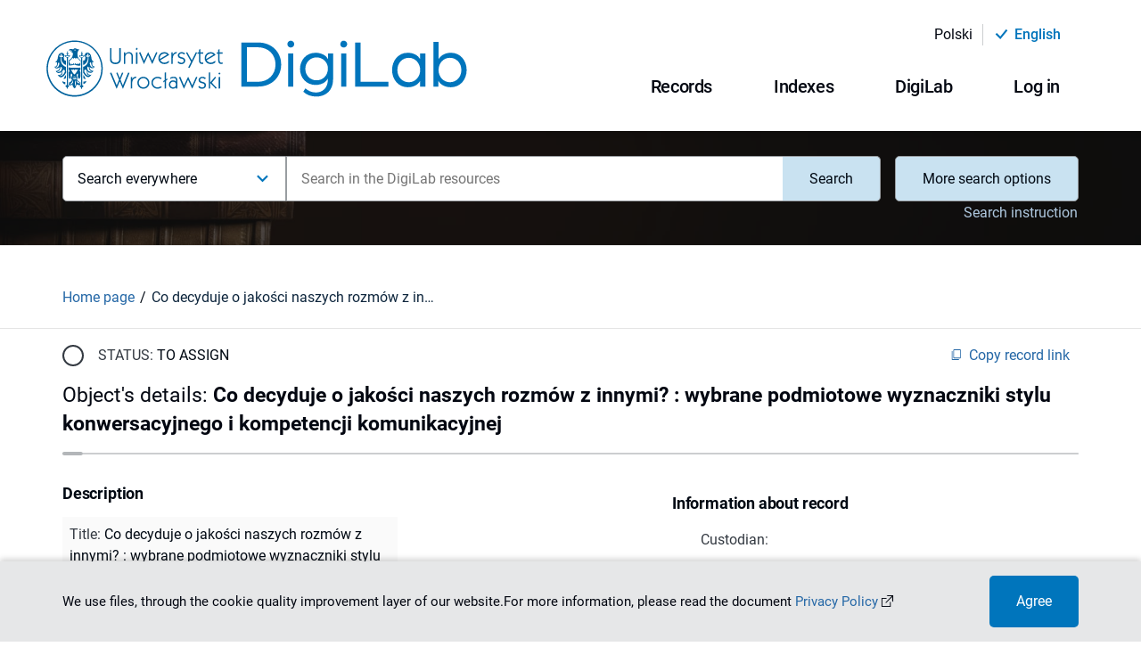

--- FILE ---
content_type: text/css;charset=UTF-8
request_url: https://digilab.uwr.edu.pl/_next/static/css/1828458364cf9815.css
body_size: 7413
content:
.RecordInfo_record-info__container__DVCht{width:100%;display:flex;flex-direction:column;gap:16px}.RecordInfo_record-info__heading__rr6Vo{color:#010913;font-size:1.125rem;font-weight:700;margin:11px 0;line-height:120%;letter-spacing:-.18px}.RecordInfo_record-info__metadata__zV_8U{width:100%;display:flex;flex-direction:column}.RecordInfo_record-info__metadata--item-container___YFkK{width:100%;display:flex;flex-direction:column;background-color:#fafafa}@media screen and (min-width:1200px){.RecordInfo_record-info__metadata--item-container___YFkK{background-color:transparent}}.RecordInfo_record-info__metadata--item-container___YFkK:nth-child(2n){background-color:transparent}.RecordInfo_record-info__metadata--item-info__sOdsJ{width:100%;display:flex;flex-direction:column;align-items:baseline;justify-content:space-between}@media screen and (min-width:1200px){.RecordInfo_record-info__metadata--item-info__sOdsJ{flex-direction:row;background-color:transparent}}.RecordInfo_record-info__metadata--item-attr-expanded__v85UM,.RecordInfo_record-info__metadata--item-attr__RcOP4{font-size:1rem;font-weight:400;color:#343a42;line-height:24px;padding:8px 0}@media screen and (min-width:1200px){.RecordInfo_record-info__metadata--item-attr-expanded__v85UM,.RecordInfo_record-info__metadata--item-attr__RcOP4{margin-left:32px}.RecordInfo_record-info__metadata--item-attr-expanded__v85UM{width:40%}.RecordInfo_record-info__metadata--item-btn__fL53W{margin-right:32px}}.RecordInfo_record-info__metadata--item-value__fKfHL{font-size:1rem;font-weight:400;line-height:24px;color:#010913}.RecordInfo_record-info__metadata--item-content__Z1spx{width:100%}.RecordInfo_record-info__iiif__zSRNx{display:flex;flex-direction:column;margin:0 0 18px 42px;gap:16px}.RecordInfo_record-info__link__v68AG{display:flex;color:#0075bc;text-decoration:none;font-size:1rem;line-height:1.5;gap:6px;align-items:flex-end}.RecordInfo_record-info__link__v68AG:focus,.RecordInfo_record-info__link__v68AG:hover{text-decoration:underline;-webkit-text-decoration-color:#2467a6;text-decoration-color:#2467a6}.RecordInfo_record-info__link__v68AG:active,.RecordInfo_record-info__link__v68AG:focus{color:#17426a}.RecordRedactorSelect_redactor-select__container__wA3GP{display:flex;flex-direction:column;margin:32px;gap:16px}.RecordRedactorSelect_redactor-select__select--container__aKvZY{display:flex;flex-direction:column;gap:6px}.RecordRedactorSelect_redactor-select__select--label__r_bS_{font-size:.875rem;font-weight:400;line-height:115%;color:#010913}.RecordRedactorSelect_redactor-select__select--input__Q7xyD{width:100%}.RecordRedactorSelect_redactor-select__btn--container__MxiXB{display:flex;justify-content:flex-end;align-items:center;gap:16px}.RecordRedactorSelect_redactor-select__btn--cancel__ABIQp{width:105px}.RecordRedactorSelect_redactor-select__btn--assign__0Cc4R{width:170px}.RecordRedactorSelect_redactor-select__confirm--container__UQmXw{width:100%;gap:16px}.RecordRedactorSelect_redactor-select__confirm--container__UQmXw,.RecordRedactorSelect_redactor-select__confirm--info__cg3Ej{display:flex;flex-direction:column;align-items:center;justify-content:center}.RecordRedactorSelect_redactor-select__confirm--info-name___ZfLU,.RecordRedactorSelect_redactor-select__confirm--info-txt__0RBQD{font-size:1rem;line-height:150%;color:#010913}.RecordRedactorSelect_redactor-select__confirm--info-txt__0RBQD{font-weight:400;margin-bottom:16px}.RecordRedactorSelect_redactor-select__confirm--info-name___ZfLU{font-weight:700;margin-bottom:10px}.RecordRedactorSelect_redactor-select__confirm--btn__DTisO{width:115px}@font-face{font-family:Roboto;font-style:italic;font-weight:400;font-display:swap;src:url(/_next/static/media/Roboto-latin-italic.8ed3d75f.woff2) format("woff2");unicode-range:U+00??,U+0131,U+0152-0153,U+02bb-02bc,U+02c6,U+02da,U+02dc,U+2000-206f,U+2074,U+20ac,U+2122,U+2191,U+2193,U+2212,U+2215,U+feff,U+fffd}@font-face{font-family:Roboto;font-style:normal;font-weight:400;font-display:swap;src:url(/_next/static/media/Roboto-latin-ext-regular.21abc8c8.woff2) format("woff2");unicode-range:U+0100-024f,U+0259,U+1e??,U+2020,U+20a0-20ab,U+20ad-20cf,U+2113,U+2c60-2c7f,U+a720-a7ff}@font-face{font-family:Roboto;font-style:normal;font-weight:400;font-display:swap;src:url(/_next/static/media/Roboto-latin-regular.f2894edc.woff2) format("woff2");unicode-range:U+00??,U+0131,U+0152-0153,U+02bb-02bc,U+02c6,U+02da,U+02dc,U+2000-206f,U+2074,U+20ac,U+2122,U+2191,U+2193,U+2212,U+2215,U+feff,U+fffd}@font-face{font-family:Roboto;font-style:normal;font-weight:500;font-display:swap;src:url(/_next/static/media/Roboto-latin-light-bold.3170fd9a.woff2) format("woff2");unicode-range:U+00??,U+0131,U+0152-0153,U+02bb-02bc,U+02c6,U+02da,U+02dc,U+2000-206f,U+2074,U+20ac,U+2122,U+2191,U+2193,U+2212,U+2215,U+feff,U+fffd}@font-face{font-family:Roboto;font-style:normal;font-weight:500;font-display:swap;src:url(/_next/static/media/Roboto-latin-ext-light-bold.75551f1f.woff2) format("woff2");unicode-range:U+0100-024f,U+0259,U+1e??,U+2020,U+20a0-20ab,U+20ad-20cf,U+2113,U+2c60-2c7f,U+a720-a7ff}@font-face{font-family:Roboto;font-style:normal;font-weight:700;font-display:swap;src:url(/_next/static/media/Roboto-latin-ext-bold.6af98c24.woff2) format("woff2");unicode-range:U+0100-024f,U+0259,U+1e??,U+2020,U+20a0-20ab,U+20ad-20cf,U+2113,U+2c60-2c7f,U+a720-a7ff}@font-face{font-family:Roboto;font-style:normal;font-weight:700;font-display:swap;src:url(/_next/static/media/Roboto-latin-bold.71b2beb8.woff2) format("woff2");unicode-range:U+00??,U+0131,U+0152-0153,U+02bb-02bc,U+02c6,U+02da,U+02dc,U+2000-206f,U+2074,U+20ac,U+2122,U+2191,U+2193,U+2212,U+2215,U+feff,U+fffd}@font-face{font-family:Roboto;font-style:normal;font-weight:900;font-display:swap;src:url(/_next/static/media/Roboto-latin-bold.71b2beb8.woff2) format("woff2");unicode-range:U+0100-024f,U+0259,U+1e??,U+2020,U+20a0-20ab,U+20ad-20cf,U+2113,U+2c60-2c7f,U+a720-a7ff}@font-face{font-family:Roboto;font-style:normal;font-weight:900;font-display:swap;src:url(/_next/static/media/Roboto-latin-ext-bold.6af98c24.woff2) format("woff2");unicode-range:U+0100-024f,U+0259,U+1e??,U+2020,U+20a0-20ab,U+20ad-20cf,U+2113,U+2c60-2c7f,U+a720-a7ff}.Table_table__eXSlQ{display:flex;flex-direction:column;align-items:flex-end;gap:16px;border:1px solid #e0e0e0;margin:8px;max-height:400px}.Table_table__cell__HM_Gx{padding:11px 16px;box-shadow:inset -1px 0 0 rgba(198,201,233,.5);font-weight:400;font-size:14px;color:#030711}.Table_table__cell-head__UlG4u{color:#030711;font-weight:700;font-size:1rem;display:table-cell;border-bottom:2px solid #e0e0e0;box-shadow:inset -1px 0 0 rgba(150,156,215,.5)}.Table_table__cell-head-select__XTWkb{border-bottom:2px solid #e0e0e0;padding:0}.Table_table__cell-head-wrapper__yrVLm{display:table-cell;border-bottom:2px solid #e0e0e0}.Table_table__cell-icons__CNJai{height:24px;flex-direction:column;display:flex;justify-content:flex-end}.Table_table__cell-icon__AFVVt{height:5px;margin:3px 0;cursor:pointer}.Table_table__cell-select__ufeit{padding:0}.Table_table__body__zQLKl{color:#030711}.Table_table__head__6Gjw8{box-shadow:inset -1px 0 0 rgba(150,156,215,.5)}.Table_table__modified__uEnFK{display:flex;align-items:center;color:#010913}.Table_table__modified-status__swBsF{background:#fff2d2;border-radius:4px;padding:8px;margin-right:8px;text-transform:uppercase}.Table_table__modified-content__WFcfj{margin-right:8px}.Table_table__modified-content--deleted__LIh0R{-webkit-text-decoration-line:line-through;text-decoration-line:line-through}

--- FILE ---
content_type: application/javascript;charset=UTF-8
request_url: https://digilab.uwr.edu.pl/_next/static/chunks/1139-ef9a3b3784159751.js
body_size: 37811
content:
(self.webpackChunk_N_E=self.webpackChunk_N_E||[]).push([[1139],{66037:function(e,t,n){"use strict";var r=n(87462),o=n(86854),i=n(45987),a=n(67294),u=n(86010),c=n(98885),l=n(1591),s=n(43366),f=n(5653),p=n(8920),d=n(17294),m=a.forwardRef((function(e,t){var n=e.children,l=e.classes,m=e.className,v=e.collapsedHeight,g=e.collapsedSize,y=void 0===g?"0px":g,h=e.component,b=void 0===h?"div":h,w=e.disableStrictModeCompat,x=void 0!==w&&w,E=e.in,D=e.onEnter,O=e.onEntered,j=e.onEntering,C=e.onExit,A=e.onExited,S=e.onExiting,_=e.style,k=e.timeout,P=void 0===k?s.x9.standard:k,M=e.TransitionComponent,z=void 0===M?c.ZP:M,F=(0,i.Z)(e,["children","classes","className","collapsedHeight","collapsedSize","component","disableStrictModeCompat","in","onEnter","onEntered","onEntering","onExit","onExited","onExiting","style","timeout","TransitionComponent"]),Z=(0,p.Z)(),R=a.useRef(),I=a.useRef(null),L=a.useRef(),T="number"===typeof(v||y)?"".concat(v||y,"px"):v||y;a.useEffect((function(){return function(){clearTimeout(R.current)}}),[]);var W=Z.unstable_strictMode&&!x,N=a.useRef(null),H=(0,d.Z)(t,W?N:void 0),$=function(e){return function(t,n){if(e){var r=W?[N.current,t]:[t,n],i=(0,o.Z)(r,2),a=i[0],u=i[1];void 0===u?e(a):e(a,u)}}},G=$((function(e,t){e.style.height=T,D&&D(e,t)})),V=$((function(e,t){var n=I.current?I.current.clientHeight:0,r=(0,f.C)({style:_,timeout:P},{mode:"enter"}).duration;if("auto"===P){var o=Z.transitions.getAutoHeightDuration(n);e.style.transitionDuration="".concat(o,"ms"),L.current=o}else e.style.transitionDuration="string"===typeof r?r:"".concat(r,"ms");e.style.height="".concat(n,"px"),j&&j(e,t)})),B=$((function(e,t){e.style.height="auto",O&&O(e,t)})),K=$((function(e){var t=I.current?I.current.clientHeight:0;e.style.height="".concat(t,"px"),C&&C(e)})),J=$(A),U=$((function(e){var t=I.current?I.current.clientHeight:0,n=(0,f.C)({style:_,timeout:P},{mode:"exit"}).duration;if("auto"===P){var r=Z.transitions.getAutoHeightDuration(t);e.style.transitionDuration="".concat(r,"ms"),L.current=r}else e.style.transitionDuration="string"===typeof n?n:"".concat(n,"ms");e.style.height=T,S&&S(e)}));return a.createElement(z,(0,r.Z)({in:E,onEnter:G,onEntered:B,onEntering:V,onExit:K,onExited:J,onExiting:U,addEndListener:function(e,t){var n=W?e:t;"auto"===P&&(R.current=setTimeout(n,L.current||0))},nodeRef:W?N:void 0,timeout:"auto"===P?null:P},F),(function(e,t){return a.createElement(b,(0,r.Z)({className:(0,u.Z)(l.root,l.container,m,{entered:l.entered,exited:!E&&"0px"===T&&l.hidden}[e]),style:(0,r.Z)({minHeight:T},_),ref:H},t),a.createElement("div",{className:l.wrapper,ref:I},a.createElement("div",{className:l.wrapperInner},n)))}))}));m.muiSupportAuto=!0,t.Z=(0,l.Z)((function(e){return{root:{height:0,overflow:"hidden",transition:e.transitions.create("height")},entered:{height:"auto",overflow:"visible"},hidden:{visibility:"hidden"},wrapper:{display:"flex"},wrapperInner:{width:"100%"}}}),{name:"MuiCollapse"})(m)},44343:function(e,t,n){"use strict";n.r(t),n.d(t,{capitalize:function(){return r.Z},createChainedFunction:function(){return o.Z},createSvgIcon:function(){return i.Z},debounce:function(){return a.Z},deprecatedPropType:function(){return u},isMuiElement:function(){return c.Z},ownerDocument:function(){return l.Z},ownerWindow:function(){return s.Z},requirePropFactory:function(){return f},setRef:function(){return p.Z},unstable_useId:function(){return y.Z},unsupportedProp:function(){return d},useControlled:function(){return m.Z},useEventCallback:function(){return v.Z},useForkRef:function(){return g.Z},useIsFocusVisible:function(){return h.Z}});var r=n(93871),o=n(82568),i=n(63786),a=n(79437);function u(e,t){return function(){return null}}var c=n(83711),l=n(30626),s=n(80713);function f(e){return function(){return null}}var p=n(34236);function d(e,t,n,r,o){return null}var m=n(22775),v=n(55192),g=n(17294),y=n(95001),h=n(24896)},23059:function(e,t,n){"use strict";var r=n(64836),o=n(75263);t.Z=void 0;var i=o(n(67294)),a=(0,r(n(2108)).default)(i.createElement("path",{d:"M16.59 7.58L10 14.17l-3.59-3.58L5 12l5 5 8-8zM12 2C6.48 2 2 6.48 2 12s4.48 10 10 10 10-4.48 10-10S17.52 2 12 2zm0 18c-4.42 0-8-3.58-8-8s3.58-8 8-8 8 3.58 8 8-3.58 8-8 8z"}),"CheckCircleOutline");t.Z=a},80366:function(e,t,n){"use strict";var r=n(64836),o=n(75263);t.Z=void 0;var i=o(n(67294)),a=(0,r(n(2108)).default)(i.createElement("path",{d:"M19 6.41L17.59 5 12 10.59 6.41 5 5 6.41 10.59 12 5 17.59 6.41 19 12 13.41 17.59 19 19 17.59 13.41 12z"}),"Close");t.Z=a},85966:function(e,t,n){"use strict";var r=n(64836),o=n(75263);t.Z=void 0;var i=o(n(67294)),a=(0,r(n(2108)).default)(i.createElement("path",{d:"M11 15h2v2h-2v-2zm0-8h2v6h-2V7zm.99-5C6.47 2 2 6.48 2 12s4.47 10 9.99 10C17.52 22 22 17.52 22 12S17.52 2 11.99 2zM12 20c-4.42 0-8-3.58-8-8s3.58-8 8-8 8 3.58 8 8-3.58 8-8 8z"}),"ErrorOutlineOutlined");t.Z=a},2108:function(e,t,n){"use strict";Object.defineProperty(t,"__esModule",{value:!0}),Object.defineProperty(t,"default",{enumerable:!0,get:function(){return r.createSvgIcon}});var r=n(44343)},8936:function(e,t,n){"use strict";n.d(t,{Z:function(){return x}});var r=n(45987),o=n(87462),i=n(67294),a=n(86010),u=n(59693),c=n(1591),l=n(79895),s=n(63786),f=(0,s.Z)(i.createElement("path",{d:"M20,12A8,8 0 0,1 12,20A8,8 0 0,1 4,12A8,8 0 0,1 12,4C12.76,4 13.5,4.11 14.2, 4.31L15.77,2.74C14.61,2.26 13.34,2 12,2A10,10 0 0,0 2,12A10,10 0 0,0 12,22A10,10 0 0, 0 22,12M7.91,10.08L6.5,11.5L11,16L21,6L19.59,4.58L11,13.17L7.91,10.08Z"}),"SuccessOutlined"),p=(0,s.Z)(i.createElement("path",{d:"M12 5.99L19.53 19H4.47L12 5.99M12 2L1 21h22L12 2zm1 14h-2v2h2v-2zm0-6h-2v4h2v-4z"}),"ReportProblemOutlined"),d=(0,s.Z)(i.createElement("path",{d:"M11 15h2v2h-2zm0-8h2v6h-2zm.99-5C6.47 2 2 6.48 2 12s4.47 10 9.99 10C17.52 22 22 17.52 22 12S17.52 2 11.99 2zM12 20c-4.42 0-8-3.58-8-8s3.58-8 8-8 8 3.58 8 8-3.58 8-8 8z"}),"ErrorOutline"),m=(0,s.Z)(i.createElement("path",{d:"M11,9H13V7H11M12,20C7.59,20 4,16.41 4,12C4,7.59 7.59,4 12,4C16.41,4 20,7.59 20, 12C20,16.41 16.41,20 12,20M12,2A10,10 0 0,0 2,12A10,10 0 0,0 12,22A10,10 0 0,0 22,12A10, 10 0 0,0 12,2M11,17H13V11H11V17Z"}),"InfoOutlined"),v=n(17694),g=n(17812),y=n(93871),h={success:i.createElement(f,{fontSize:"inherit"}),warning:i.createElement(p,{fontSize:"inherit"}),error:i.createElement(d,{fontSize:"inherit"}),info:i.createElement(m,{fontSize:"inherit"})},b=i.createElement(v.Z,{fontSize:"small"}),w=i.forwardRef((function(e,t){var n=e.action,u=e.children,c=e.classes,s=e.className,f=e.closeText,p=void 0===f?"Close":f,d=e.color,m=e.icon,v=e.iconMapping,w=void 0===v?h:v,x=e.onClose,E=e.role,D=void 0===E?"alert":E,O=e.severity,j=void 0===O?"success":O,C=e.variant,A=void 0===C?"standard":C,S=(0,r.Z)(e,["action","children","classes","className","closeText","color","icon","iconMapping","onClose","role","severity","variant"]);return i.createElement(l.Z,(0,o.Z)({role:D,square:!0,elevation:0,className:(0,a.Z)(c.root,c["".concat(A).concat((0,y.Z)(d||j))],s),ref:t},S),!1!==m?i.createElement("div",{className:c.icon},m||w[j]||h[j]):null,i.createElement("div",{className:c.message},u),null!=n?i.createElement("div",{className:c.action},n):null,null==n&&x?i.createElement("div",{className:c.action},i.createElement(g.Z,{size:"small","aria-label":p,title:p,color:"inherit",onClick:x},b)):null)})),x=(0,c.Z)((function(e){var t="light"===e.palette.type?u._j:u.$n,n="light"===e.palette.type?u.$n:u._j;return{root:(0,o.Z)({},e.typography.body2,{borderRadius:e.shape.borderRadius,backgroundColor:"transparent",display:"flex",padding:"6px 16px"}),standardSuccess:{color:t(e.palette.success.main,.6),backgroundColor:n(e.palette.success.main,.9),"& $icon":{color:e.palette.success.main}},standardInfo:{color:t(e.palette.info.main,.6),backgroundColor:n(e.palette.info.main,.9),"& $icon":{color:e.palette.info.main}},standardWarning:{color:t(e.palette.warning.main,.6),backgroundColor:n(e.palette.warning.main,.9),"& $icon":{color:e.palette.warning.main}},standardError:{color:t(e.palette.error.main,.6),backgroundColor:n(e.palette.error.main,.9),"& $icon":{color:e.palette.error.main}},outlinedSuccess:{color:t(e.palette.success.main,.6),border:"1px solid ".concat(e.palette.success.main),"& $icon":{color:e.palette.success.main}},outlinedInfo:{color:t(e.palette.info.main,.6),border:"1px solid ".concat(e.palette.info.main),"& $icon":{color:e.palette.info.main}},outlinedWarning:{color:t(e.palette.warning.main,.6),border:"1px solid ".concat(e.palette.warning.main),"& $icon":{color:e.palette.warning.main}},outlinedError:{color:t(e.palette.error.main,.6),border:"1px solid ".concat(e.palette.error.main),"& $icon":{color:e.palette.error.main}},filledSuccess:{color:"#fff",fontWeight:e.typography.fontWeightMedium,backgroundColor:e.palette.success.main},filledInfo:{color:"#fff",fontWeight:e.typography.fontWeightMedium,backgroundColor:e.palette.info.main},filledWarning:{color:"#fff",fontWeight:e.typography.fontWeightMedium,backgroundColor:e.palette.warning.main},filledError:{color:"#fff",fontWeight:e.typography.fontWeightMedium,backgroundColor:e.palette.error.main},icon:{marginRight:12,padding:"7px 0",display:"flex",fontSize:22,opacity:.9},message:{padding:"8px 0"},action:{display:"flex",alignItems:"center",marginLeft:"auto",paddingLeft:16,marginRight:-8}}}),{name:"MuiAlert"})(w)},58363:function(e,t){"use strict";t.Z=function(e,t){if(e&&t){var n=Array.isArray(t)?t:t.split(","),r=e.name||"",o=(e.type||"").toLowerCase(),i=o.replace(/\/.*$/,"");return n.some((function(e){var t=e.trim().toLowerCase();return"."===t.charAt(0)?r.toLowerCase().endsWith(t):t.endsWith("/*")?i===t.replace(/\/.*$/,""):o===t}))}return!0}},73579:function(e,t,n){"use strict";Object.defineProperty(t,"__esModule",{value:!0}),t.default=function(e,t){var n=i.default,o={loading:function(e){e.error,e.isLoading;return e.pastDelay,null}};e instanceof Promise?o.loader=function(){return e}:"function"===typeof e?o.loader=e:"object"===typeof e&&(o=r({},o,e));if((o=r({},o,t)).suspense)throw new Error("Invalid suspense option usage in next/dynamic. Read more: https://nextjs.org/docs/messages/invalid-dynamic-suspense");o.loadableGenerated&&delete(o=r({},o,o.loadableGenerated)).loadableGenerated;if("boolean"===typeof o.ssr&&!o.suspense){if(!o.ssr)return delete o.ssr,a(n,o);delete o.ssr}return n(o)},t.noSSR=a;var r=n(6495).Z,o=n(92648).Z,i=(o(n(67294)),o(n(23668)));function a(e,t){return delete t.webpack,delete t.modules,e(t)}("function"===typeof t.default||"object"===typeof t.default&&null!==t.default)&&"undefined"===typeof t.default.__esModule&&(Object.defineProperty(t.default,"__esModule",{value:!0}),Object.assign(t.default,t),e.exports=t.default)},3982:function(e,t,n){"use strict";Object.defineProperty(t,"__esModule",{value:!0}),t.LoadableContext=void 0;var r=(0,n(92648).Z)(n(67294)).default.createContext(null);t.LoadableContext=r},23668:function(e,t,n){"use strict";var r=n(33227),o=n(88361);function i(e,t){var n="undefined"!==typeof Symbol&&e[Symbol.iterator]||e["@@iterator"];if(!n){if(Array.isArray(e)||(n=function(e,t){if(!e)return;if("string"===typeof e)return a(e,t);var n=Object.prototype.toString.call(e).slice(8,-1);"Object"===n&&e.constructor&&(n=e.constructor.name);if("Map"===n||"Set"===n)return Array.from(e);if("Arguments"===n||/^(?:Ui|I)nt(?:8|16|32)(?:Clamped)?Array$/.test(n))return a(e,t)}(e))||t&&e&&"number"===typeof e.length){n&&(e=n);var r=0,o=function(){};return{s:o,n:function(){return r>=e.length?{done:!0}:{done:!1,value:e[r++]}},e:function(e){throw e},f:o}}throw new TypeError("Invalid attempt to iterate non-iterable instance.\nIn order to be iterable, non-array objects must have a [Symbol.iterator]() method.")}var i,u=!0,c=!1;return{s:function(){n=n.call(e)},n:function(){var e=n.next();return u=e.done,e},e:function(e){c=!0,i=e},f:function(){try{u||null==n.return||n.return()}finally{if(c)throw i}}}}function a(e,t){(null==t||t>e.length)&&(t=e.length);for(var n=0,r=new Array(t);n<t;n++)r[n]=e[n];return r}Object.defineProperty(t,"__esModule",{value:!0}),t.default=void 0;var u=n(6495).Z,c=(0,n(92648).Z)(n(67294)),l=n(3982),s=n(61688).useSyncExternalStore,f=[],p=[],d=!1;function m(e){var t=e(),n={loading:!0,loaded:null,error:null};return n.promise=t.then((function(e){return n.loading=!1,n.loaded=e,e})).catch((function(e){throw n.loading=!1,n.error=e,e})),n}var v=function(){function e(t,n){r(this,e),this._loadFn=t,this._opts=n,this._callbacks=new Set,this._delay=null,this._timeout=null,this.retry()}return o(e,[{key:"promise",value:function(){return this._res.promise}},{key:"retry",value:function(){var e=this;this._clearTimeouts(),this._res=this._loadFn(this._opts.loader),this._state={pastDelay:!1,timedOut:!1};var t=this._res,n=this._opts;t.loading&&("number"===typeof n.delay&&(0===n.delay?this._state.pastDelay=!0:this._delay=setTimeout((function(){e._update({pastDelay:!0})}),n.delay)),"number"===typeof n.timeout&&(this._timeout=setTimeout((function(){e._update({timedOut:!0})}),n.timeout))),this._res.promise.then((function(){e._update({}),e._clearTimeouts()})).catch((function(t){e._update({}),e._clearTimeouts()})),this._update({})}},{key:"_update",value:function(e){this._state=u({},this._state,{error:this._res.error,loaded:this._res.loaded,loading:this._res.loading},e),this._callbacks.forEach((function(e){return e()}))}},{key:"_clearTimeouts",value:function(){clearTimeout(this._delay),clearTimeout(this._timeout)}},{key:"getCurrentValue",value:function(){return this._state}},{key:"subscribe",value:function(e){var t=this;return this._callbacks.add(e),function(){t._callbacks.delete(e)}}}]),e}();function g(e){return function(e,t){var n=Object.assign({loader:null,loading:null,delay:200,timeout:null,webpack:null,modules:null,suspense:!1},t);n.suspense&&(n.lazy=c.default.lazy(n.loader));var r=null;function o(){if(!r){var t=new v(e,n);r={getCurrentValue:t.getCurrentValue.bind(t),subscribe:t.subscribe.bind(t),retry:t.retry.bind(t),promise:t.promise.bind(t)}}return r.promise()}if(!d){var a=n.webpack?n.webpack():n.modules;a&&p.push((function(e){var t,n=i(a);try{for(n.s();!(t=n.n()).done;){var r=t.value;if(-1!==e.indexOf(r))return o()}}catch(u){n.e(u)}finally{n.f()}}))}function f(){o();var e=c.default.useContext(l.LoadableContext);e&&Array.isArray(n.modules)&&n.modules.forEach((function(t){e(t)}))}var m=n.suspense?function(e,t){return f(),c.default.createElement(n.lazy,u({},e,{ref:t}))}:function(e,t){f();var o=s(r.subscribe,r.getCurrentValue,r.getCurrentValue);return c.default.useImperativeHandle(t,(function(){return{retry:r.retry}}),[]),c.default.useMemo((function(){return o.loading||o.error?c.default.createElement(n.loading,{isLoading:o.loading,pastDelay:o.pastDelay,timedOut:o.timedOut,error:o.error,retry:r.retry}):o.loaded?c.default.createElement((t=o.loaded)&&t.__esModule?t.default:t,e):null;var t}),[e,o])};return m.preload=function(){return o()},m.displayName="LoadableComponent",c.default.forwardRef(m)}(m,e)}function y(e,t){for(var n=[];e.length;){var r=e.pop();n.push(r(t))}return Promise.all(n).then((function(){if(e.length)return y(e,t)}))}g.preloadAll=function(){return new Promise((function(e,t){y(f).then(e,t)}))},g.preloadReady=function(){var e=arguments.length>0&&void 0!==arguments[0]?arguments[0]:[];return new Promise((function(t){var n=function(){return d=!0,t()};y(p,e).then(n,n)}))},window.__NEXT_PRELOADREADY=g.preloadReady;var h=g;t.default=h},5152:function(e,t,n){e.exports=n(73579)},32512:function(e,t,n){"use strict";n.d(t,{uI:function(){return ye}});var r=n(67294),o=n(45697),i=n.n(o),a=n(97582),u=new Map([["aac","audio/aac"],["abw","application/x-abiword"],["arc","application/x-freearc"],["avif","image/avif"],["avi","video/x-msvideo"],["azw","application/vnd.amazon.ebook"],["bin","application/octet-stream"],["bmp","image/bmp"],["bz","application/x-bzip"],["bz2","application/x-bzip2"],["cda","application/x-cdf"],["csh","application/x-csh"],["css","text/css"],["csv","text/csv"],["doc","application/msword"],["docx","application/vnd.openxmlformats-officedocument.wordprocessingml.document"],["eot","application/vnd.ms-fontobject"],["epub","application/epub+zip"],["gz","application/gzip"],["gif","image/gif"],["heic","image/heic"],["heif","image/heif"],["htm","text/html"],["html","text/html"],["ico","image/vnd.microsoft.icon"],["ics","text/calendar"],["jar","application/java-archive"],["jpeg","image/jpeg"],["jpg","image/jpeg"],["js","text/javascript"],["json","application/json"],["jsonld","application/ld+json"],["mid","audio/midi"],["midi","audio/midi"],["mjs","text/javascript"],["mp3","audio/mpeg"],["mp4","video/mp4"],["mpeg","video/mpeg"],["mpkg","application/vnd.apple.installer+xml"],["odp","application/vnd.oasis.opendocument.presentation"],["ods","application/vnd.oasis.opendocument.spreadsheet"],["odt","application/vnd.oasis.opendocument.text"],["oga","audio/ogg"],["ogv","video/ogg"],["ogx","application/ogg"],["opus","audio/opus"],["otf","font/otf"],["png","image/png"],["pdf","application/pdf"],["php","application/x-httpd-php"],["ppt","application/vnd.ms-powerpoint"],["pptx","application/vnd.openxmlformats-officedocument.presentationml.presentation"],["rar","application/vnd.rar"],["rtf","application/rtf"],["sh","application/x-sh"],["svg","image/svg+xml"],["swf","application/x-shockwave-flash"],["tar","application/x-tar"],["tif","image/tiff"],["tiff","image/tiff"],["ts","video/mp2t"],["ttf","font/ttf"],["txt","text/plain"],["vsd","application/vnd.visio"],["wav","audio/wav"],["weba","audio/webm"],["webm","video/webm"],["webp","image/webp"],["woff","font/woff"],["woff2","font/woff2"],["xhtml","application/xhtml+xml"],["xls","application/vnd.ms-excel"],["xlsx","application/vnd.openxmlformats-officedocument.spreadsheetml.sheet"],["xml","application/xml"],["xul","application/vnd.mozilla.xul+xml"],["zip","application/zip"],["7z","application/x-7z-compressed"],["mkv","video/x-matroska"],["mov","video/quicktime"],["msg","application/vnd.ms-outlook"]]);function c(e,t){var n=function(e){var t=e.name;if(t&&-1!==t.lastIndexOf(".")&&!e.type){var n=t.split(".").pop().toLowerCase(),r=u.get(n);r&&Object.defineProperty(e,"type",{value:r,writable:!1,configurable:!1,enumerable:!0})}return e}(e);if("string"!==typeof n.path){var r=e.webkitRelativePath;Object.defineProperty(n,"path",{value:"string"===typeof t?t:"string"===typeof r&&r.length>0?r:e.name,writable:!1,configurable:!1,enumerable:!0})}return n}var l=[".DS_Store","Thumbs.db"];function s(e){return"object"===typeof e&&null!==e}function f(e){return v(e.target.files).map((function(e){return c(e)}))}function p(e){return(0,a.mG)(this,void 0,void 0,(function(){return(0,a.Jh)(this,(function(t){switch(t.label){case 0:return[4,Promise.all(e.map((function(e){return e.getFile()})))];case 1:return[2,t.sent().map((function(e){return c(e)}))]}}))}))}function d(e,t){return(0,a.mG)(this,void 0,void 0,(function(){var n;return(0,a.Jh)(this,(function(r){switch(r.label){case 0:return e.items?(n=v(e.items).filter((function(e){return"file"===e.kind})),"drop"!==t?[2,n]:[4,Promise.all(n.map(g))]):[3,2];case 1:return[2,m(y(r.sent()))];case 2:return[2,m(v(e.files).map((function(e){return c(e)})))]}}))}))}function m(e){return e.filter((function(e){return-1===l.indexOf(e.name)}))}function v(e){if(null===e)return[];for(var t=[],n=0;n<e.length;n++){var r=e[n];t.push(r)}return t}function g(e){if("function"!==typeof e.webkitGetAsEntry)return h(e);var t=e.webkitGetAsEntry();return t&&t.isDirectory?w(t):h(e)}function y(e){return e.reduce((function(e,t){return(0,a.ev)((0,a.ev)([],(0,a.CR)(e),!1),(0,a.CR)(Array.isArray(t)?y(t):[t]),!1)}),[])}function h(e){var t=e.getAsFile();if(!t)return Promise.reject("".concat(e," is not a File"));var n=c(t);return Promise.resolve(n)}function b(e){return(0,a.mG)(this,void 0,void 0,(function(){return(0,a.Jh)(this,(function(t){return[2,e.isDirectory?w(e):x(e)]}))}))}function w(e){var t=e.createReader();return new Promise((function(e,n){var r=[];!function o(){var i=this;t.readEntries((function(t){return(0,a.mG)(i,void 0,void 0,(function(){var i,u,c;return(0,a.Jh)(this,(function(a){switch(a.label){case 0:if(t.length)return[3,5];a.label=1;case 1:return a.trys.push([1,3,,4]),[4,Promise.all(r)];case 2:return i=a.sent(),e(i),[3,4];case 3:return u=a.sent(),n(u),[3,4];case 4:return[3,6];case 5:c=Promise.all(t.map(b)),r.push(c),o(),a.label=6;case 6:return[2]}}))}))}),(function(e){n(e)}))}()}))}function x(e){return(0,a.mG)(this,void 0,void 0,(function(){return(0,a.Jh)(this,(function(t){return[2,new Promise((function(t,n){e.file((function(n){var r=c(n,e.fullPath);t(r)}),(function(e){n(e)}))}))]}))}))}var E=n(58363);function D(e){return function(e){if(Array.isArray(e))return _(e)}(e)||function(e){if("undefined"!==typeof Symbol&&null!=e[Symbol.iterator]||null!=e["@@iterator"])return Array.from(e)}(e)||S(e)||function(){throw new TypeError("Invalid attempt to spread non-iterable instance.\nIn order to be iterable, non-array objects must have a [Symbol.iterator]() method.")}()}function O(e,t){var n=Object.keys(e);if(Object.getOwnPropertySymbols){var r=Object.getOwnPropertySymbols(e);t&&(r=r.filter((function(t){return Object.getOwnPropertyDescriptor(e,t).enumerable}))),n.push.apply(n,r)}return n}function j(e){for(var t=1;t<arguments.length;t++){var n=null!=arguments[t]?arguments[t]:{};t%2?O(Object(n),!0).forEach((function(t){C(e,t,n[t])})):Object.getOwnPropertyDescriptors?Object.defineProperties(e,Object.getOwnPropertyDescriptors(n)):O(Object(n)).forEach((function(t){Object.defineProperty(e,t,Object.getOwnPropertyDescriptor(n,t))}))}return e}function C(e,t,n){return t in e?Object.defineProperty(e,t,{value:n,enumerable:!0,configurable:!0,writable:!0}):e[t]=n,e}function A(e,t){return function(e){if(Array.isArray(e))return e}(e)||function(e,t){var n=null==e?null:"undefined"!==typeof Symbol&&e[Symbol.iterator]||e["@@iterator"];if(null==n)return;var r,o,i=[],a=!0,u=!1;try{for(n=n.call(e);!(a=(r=n.next()).done)&&(i.push(r.value),!t||i.length!==t);a=!0);}catch(c){u=!0,o=c}finally{try{a||null==n.return||n.return()}finally{if(u)throw o}}return i}(e,t)||S(e,t)||function(){throw new TypeError("Invalid attempt to destructure non-iterable instance.\nIn order to be iterable, non-array objects must have a [Symbol.iterator]() method.")}()}function S(e,t){if(e){if("string"===typeof e)return _(e,t);var n=Object.prototype.toString.call(e).slice(8,-1);return"Object"===n&&e.constructor&&(n=e.constructor.name),"Map"===n||"Set"===n?Array.from(e):"Arguments"===n||/^(?:Ui|I)nt(?:8|16|32)(?:Clamped)?Array$/.test(n)?_(e,t):void 0}}function _(e,t){(null==t||t>e.length)&&(t=e.length);for(var n=0,r=new Array(t);n<t;n++)r[n]=e[n];return r}var k="file-invalid-type",P="file-too-large",M="file-too-small",z="too-many-files",F=function(e){e=Array.isArray(e)&&1===e.length?e[0]:e;var t=Array.isArray(e)?"one of ".concat(e.join(", ")):e;return{code:k,message:"File type must be ".concat(t)}},Z=function(e){return{code:P,message:"File is larger than ".concat(e," ").concat(1===e?"byte":"bytes")}},R=function(e){return{code:M,message:"File is smaller than ".concat(e," ").concat(1===e?"byte":"bytes")}},I={code:z,message:"Too many files"};function L(e,t){var n="application/x-moz-file"===e.type||(0,E.Z)(e,t);return[n,n?null:F(t)]}function T(e,t,n){if(W(e.size))if(W(t)&&W(n)){if(e.size>n)return[!1,Z(n)];if(e.size<t)return[!1,R(t)]}else{if(W(t)&&e.size<t)return[!1,R(t)];if(W(n)&&e.size>n)return[!1,Z(n)]}return[!0,null]}function W(e){return void 0!==e&&null!==e}function N(e){var t=e.files,n=e.accept,r=e.minSize,o=e.maxSize,i=e.multiple,a=e.maxFiles,u=e.validator;return!(!i&&t.length>1||i&&a>=1&&t.length>a)&&t.every((function(e){var t=A(L(e,n),1)[0],i=A(T(e,r,o),1)[0],a=u?u(e):null;return t&&i&&!a}))}function H(e){return"function"===typeof e.isPropagationStopped?e.isPropagationStopped():"undefined"!==typeof e.cancelBubble&&e.cancelBubble}function $(e){return e.dataTransfer?Array.prototype.some.call(e.dataTransfer.types,(function(e){return"Files"===e||"application/x-moz-file"===e})):!!e.target&&!!e.target.files}function G(e){e.preventDefault()}function V(e){return-1!==e.indexOf("MSIE")||-1!==e.indexOf("Trident/")}function B(e){return-1!==e.indexOf("Edge/")}function K(){var e=arguments.length>0&&void 0!==arguments[0]?arguments[0]:window.navigator.userAgent;return V(e)||B(e)}function J(){for(var e=arguments.length,t=new Array(e),n=0;n<e;n++)t[n]=arguments[n];return function(e){for(var n=arguments.length,r=new Array(n>1?n-1:0),o=1;o<n;o++)r[o-1]=arguments[o];return t.some((function(t){return!H(e)&&t&&t.apply(void 0,[e].concat(r)),H(e)}))}}function U(){return"showOpenFilePicker"in window}function q(e){return W(e)?[{description:"Files",accept:Object.entries(e).filter((function(e){var t=A(e,2),n=t[0],r=t[1],o=!0;return ee(n)||(console.warn('Skipped "'.concat(n,'" because it is not a valid MIME type. Check https://developer.mozilla.org/en-US/docs/Web/HTTP/Basics_of_HTTP/MIME_types/Common_types for a list of valid MIME types.')),o=!1),Array.isArray(r)&&r.every(te)||(console.warn('Skipped "'.concat(n,'" because an invalid file extension was provided.')),o=!1),o})).reduce((function(e,t){var n=A(t,2),r=n[0],o=n[1];return j(j({},e),{},C({},r,o))}),{})}]:e}function Y(e){if(W(e))return Object.entries(e).reduce((function(e,t){var n=A(t,2),r=n[0],o=n[1];return[].concat(D(e),[r],D(o))}),[]).filter((function(e){return ee(e)||te(e)})).join(",")}function X(e){return e instanceof DOMException&&("AbortError"===e.name||e.code===e.ABORT_ERR)}function Q(e){return e instanceof DOMException&&("SecurityError"===e.name||e.code===e.SECURITY_ERR)}function ee(e){return"audio/*"===e||"video/*"===e||"image/*"===e||"text/*"===e||/\w+\/[-+.\w]+/g.test(e)}function te(e){return/^.*\.[\w]+$/.test(e)}var ne=["children"],re=["open"],oe=["refKey","role","onKeyDown","onFocus","onBlur","onClick","onDragEnter","onDragOver","onDragLeave","onDrop"],ie=["refKey","onChange","onClick"];function ae(e){return function(e){if(Array.isArray(e))return le(e)}(e)||function(e){if("undefined"!==typeof Symbol&&null!=e[Symbol.iterator]||null!=e["@@iterator"])return Array.from(e)}(e)||ce(e)||function(){throw new TypeError("Invalid attempt to spread non-iterable instance.\nIn order to be iterable, non-array objects must have a [Symbol.iterator]() method.")}()}function ue(e,t){return function(e){if(Array.isArray(e))return e}(e)||function(e,t){var n=null==e?null:"undefined"!==typeof Symbol&&e[Symbol.iterator]||e["@@iterator"];if(null==n)return;var r,o,i=[],a=!0,u=!1;try{for(n=n.call(e);!(a=(r=n.next()).done)&&(i.push(r.value),!t||i.length!==t);a=!0);}catch(c){u=!0,o=c}finally{try{a||null==n.return||n.return()}finally{if(u)throw o}}return i}(e,t)||ce(e,t)||function(){throw new TypeError("Invalid attempt to destructure non-iterable instance.\nIn order to be iterable, non-array objects must have a [Symbol.iterator]() method.")}()}function ce(e,t){if(e){if("string"===typeof e)return le(e,t);var n=Object.prototype.toString.call(e).slice(8,-1);return"Object"===n&&e.constructor&&(n=e.constructor.name),"Map"===n||"Set"===n?Array.from(e):"Arguments"===n||/^(?:Ui|I)nt(?:8|16|32)(?:Clamped)?Array$/.test(n)?le(e,t):void 0}}function le(e,t){(null==t||t>e.length)&&(t=e.length);for(var n=0,r=new Array(t);n<t;n++)r[n]=e[n];return r}function se(e,t){var n=Object.keys(e);if(Object.getOwnPropertySymbols){var r=Object.getOwnPropertySymbols(e);t&&(r=r.filter((function(t){return Object.getOwnPropertyDescriptor(e,t).enumerable}))),n.push.apply(n,r)}return n}function fe(e){for(var t=1;t<arguments.length;t++){var n=null!=arguments[t]?arguments[t]:{};t%2?se(Object(n),!0).forEach((function(t){pe(e,t,n[t])})):Object.getOwnPropertyDescriptors?Object.defineProperties(e,Object.getOwnPropertyDescriptors(n)):se(Object(n)).forEach((function(t){Object.defineProperty(e,t,Object.getOwnPropertyDescriptor(n,t))}))}return e}function pe(e,t,n){return t in e?Object.defineProperty(e,t,{value:n,enumerable:!0,configurable:!0,writable:!0}):e[t]=n,e}function de(e,t){if(null==e)return{};var n,r,o=function(e,t){if(null==e)return{};var n,r,o={},i=Object.keys(e);for(r=0;r<i.length;r++)n=i[r],t.indexOf(n)>=0||(o[n]=e[n]);return o}(e,t);if(Object.getOwnPropertySymbols){var i=Object.getOwnPropertySymbols(e);for(r=0;r<i.length;r++)n=i[r],t.indexOf(n)>=0||Object.prototype.propertyIsEnumerable.call(e,n)&&(o[n]=e[n])}return o}var me=(0,r.forwardRef)((function(e,t){var n=e.children,o=ye(de(e,ne)),i=o.open,a=de(o,re);return(0,r.useImperativeHandle)(t,(function(){return{open:i}}),[i]),r.createElement(r.Fragment,null,n(fe(fe({},a),{},{open:i})))}));me.displayName="Dropzone";var ve={disabled:!1,getFilesFromEvent:function(e){return(0,a.mG)(this,void 0,void 0,(function(){return(0,a.Jh)(this,(function(t){return s(e)&&s(e.dataTransfer)?[2,d(e.dataTransfer,e.type)]:function(e){return s(e)&&s(e.target)}(e)?[2,f(e)]:Array.isArray(e)&&e.every((function(e){return"getFile"in e&&"function"===typeof e.getFile}))?[2,p(e)]:[2,[]]}))}))},maxSize:1/0,minSize:0,multiple:!0,maxFiles:0,preventDropOnDocument:!0,noClick:!1,noKeyboard:!1,noDrag:!1,noDragEventsBubbling:!1,validator:null,useFsAccessApi:!0,autoFocus:!1};me.defaultProps=ve,me.propTypes={children:i().func,accept:i().objectOf(i().arrayOf(i().string)),multiple:i().bool,preventDropOnDocument:i().bool,noClick:i().bool,noKeyboard:i().bool,noDrag:i().bool,noDragEventsBubbling:i().bool,minSize:i().number,maxSize:i().number,maxFiles:i().number,disabled:i().bool,getFilesFromEvent:i().func,onFileDialogCancel:i().func,onFileDialogOpen:i().func,useFsAccessApi:i().bool,autoFocus:i().bool,onDragEnter:i().func,onDragLeave:i().func,onDragOver:i().func,onDrop:i().func,onDropAccepted:i().func,onDropRejected:i().func,onError:i().func,validator:i().func};var ge={isFocused:!1,isFileDialogActive:!1,isDragActive:!1,isDragAccept:!1,isDragReject:!1,acceptedFiles:[],fileRejections:[]};function ye(){var e=arguments.length>0&&void 0!==arguments[0]?arguments[0]:{},t=fe(fe({},ve),e),n=t.accept,o=t.disabled,i=t.getFilesFromEvent,a=t.maxSize,u=t.minSize,c=t.multiple,l=t.maxFiles,s=t.onDragEnter,f=t.onDragLeave,p=t.onDragOver,d=t.onDrop,m=t.onDropAccepted,v=t.onDropRejected,g=t.onFileDialogCancel,y=t.onFileDialogOpen,h=t.useFsAccessApi,b=t.autoFocus,w=t.preventDropOnDocument,x=t.noClick,E=t.noKeyboard,D=t.noDrag,O=t.noDragEventsBubbling,j=t.onError,C=t.validator,A=(0,r.useMemo)((function(){return Y(n)}),[n]),S=(0,r.useMemo)((function(){return q(n)}),[n]),_=(0,r.useMemo)((function(){return"function"===typeof y?y:be}),[y]),k=(0,r.useMemo)((function(){return"function"===typeof g?g:be}),[g]),P=(0,r.useRef)(null),M=(0,r.useRef)(null),z=(0,r.useReducer)(he,ge),F=ue(z,2),Z=F[0],R=F[1],W=Z.isFocused,V=Z.isFileDialogActive,B=(0,r.useRef)("undefined"!==typeof window&&window.isSecureContext&&h&&U()),ee=function(){!B.current&&V&&setTimeout((function(){M.current&&(M.current.files.length||(R({type:"closeDialog"}),k()))}),300)};(0,r.useEffect)((function(){return window.addEventListener("focus",ee,!1),function(){window.removeEventListener("focus",ee,!1)}}),[M,V,k,B]);var te=(0,r.useRef)([]),ne=function(e){P.current&&P.current.contains(e.target)||(e.preventDefault(),te.current=[])};(0,r.useEffect)((function(){return w&&(document.addEventListener("dragover",G,!1),document.addEventListener("drop",ne,!1)),function(){w&&(document.removeEventListener("dragover",G),document.removeEventListener("drop",ne))}}),[P,w]),(0,r.useEffect)((function(){return!o&&b&&P.current&&P.current.focus(),function(){}}),[P,b,o]);var re=(0,r.useCallback)((function(e){j?j(e):console.error(e)}),[j]),ce=(0,r.useCallback)((function(e){e.preventDefault(),e.persist(),Se(e),te.current=[].concat(ae(te.current),[e.target]),$(e)&&Promise.resolve(i(e)).then((function(t){if(!H(e)||O){var n=t.length,r=n>0&&N({files:t,accept:A,minSize:u,maxSize:a,multiple:c,maxFiles:l,validator:C});R({isDragAccept:r,isDragReject:n>0&&!r,isDragActive:!0,type:"setDraggedFiles"}),s&&s(e)}})).catch((function(e){return re(e)}))}),[i,s,re,O,A,u,a,c,l,C]),le=(0,r.useCallback)((function(e){e.preventDefault(),e.persist(),Se(e);var t=$(e);if(t&&e.dataTransfer)try{e.dataTransfer.dropEffect="copy"}catch(n){}return t&&p&&p(e),!1}),[p,O]),se=(0,r.useCallback)((function(e){e.preventDefault(),e.persist(),Se(e);var t=te.current.filter((function(e){return P.current&&P.current.contains(e)})),n=t.indexOf(e.target);-1!==n&&t.splice(n,1),te.current=t,t.length>0||(R({type:"setDraggedFiles",isDragActive:!1,isDragAccept:!1,isDragReject:!1}),$(e)&&f&&f(e))}),[P,f,O]),me=(0,r.useCallback)((function(e,t){var n=[],r=[];e.forEach((function(e){var t=ue(L(e,A),2),o=t[0],i=t[1],c=ue(T(e,u,a),2),l=c[0],s=c[1],f=C?C(e):null;if(o&&l&&!f)n.push(e);else{var p=[i,s];f&&(p=p.concat(f)),r.push({file:e,errors:p.filter((function(e){return e}))})}})),(!c&&n.length>1||c&&l>=1&&n.length>l)&&(n.forEach((function(e){r.push({file:e,errors:[I]})})),n.splice(0)),R({acceptedFiles:n,fileRejections:r,type:"setFiles"}),d&&d(n,r,t),r.length>0&&v&&v(r,t),n.length>0&&m&&m(n,t)}),[R,c,A,u,a,l,d,m,v,C]),ye=(0,r.useCallback)((function(e){e.preventDefault(),e.persist(),Se(e),te.current=[],$(e)&&Promise.resolve(i(e)).then((function(t){H(e)&&!O||me(t,e)})).catch((function(e){return re(e)})),R({type:"reset"})}),[i,me,re,O]),we=(0,r.useCallback)((function(){if(B.current){R({type:"openDialog"}),_();var e={multiple:c,types:S};window.showOpenFilePicker(e).then((function(e){return i(e)})).then((function(e){me(e,null),R({type:"closeDialog"})})).catch((function(e){X(e)?(k(e),R({type:"closeDialog"})):Q(e)?(B.current=!1,M.current?(M.current.value=null,M.current.click()):re(new Error("Cannot open the file picker because the https://developer.mozilla.org/en-US/docs/Web/API/File_System_Access_API is not supported and no <input> was provided."))):re(e)}))}else M.current&&(R({type:"openDialog"}),_(),M.current.value=null,M.current.click())}),[R,_,k,h,me,re,S,c]),xe=(0,r.useCallback)((function(e){P.current&&P.current.isEqualNode(e.target)&&(" "!==e.key&&"Enter"!==e.key&&32!==e.keyCode&&13!==e.keyCode||(e.preventDefault(),we()))}),[P,we]),Ee=(0,r.useCallback)((function(){R({type:"focus"})}),[]),De=(0,r.useCallback)((function(){R({type:"blur"})}),[]),Oe=(0,r.useCallback)((function(){x||(K()?setTimeout(we,0):we())}),[x,we]),je=function(e){return o?null:e},Ce=function(e){return E?null:je(e)},Ae=function(e){return D?null:je(e)},Se=function(e){O&&e.stopPropagation()},_e=(0,r.useMemo)((function(){return function(){var e=arguments.length>0&&void 0!==arguments[0]?arguments[0]:{},t=e.refKey,n=void 0===t?"ref":t,r=e.role,i=e.onKeyDown,a=e.onFocus,u=e.onBlur,c=e.onClick,l=e.onDragEnter,s=e.onDragOver,f=e.onDragLeave,p=e.onDrop,d=de(e,oe);return fe(fe(pe({onKeyDown:Ce(J(i,xe)),onFocus:Ce(J(a,Ee)),onBlur:Ce(J(u,De)),onClick:je(J(c,Oe)),onDragEnter:Ae(J(l,ce)),onDragOver:Ae(J(s,le)),onDragLeave:Ae(J(f,se)),onDrop:Ae(J(p,ye)),role:"string"===typeof r&&""!==r?r:"presentation"},n,P),o||E?{}:{tabIndex:0}),d)}}),[P,xe,Ee,De,Oe,ce,le,se,ye,E,D,o]),ke=(0,r.useCallback)((function(e){e.stopPropagation()}),[]),Pe=(0,r.useMemo)((function(){return function(){var e=arguments.length>0&&void 0!==arguments[0]?arguments[0]:{},t=e.refKey,n=void 0===t?"ref":t,r=e.onChange,o=e.onClick,i=de(e,ie),a=pe({accept:A,multiple:c,type:"file",style:{display:"none"},onChange:je(J(r,ye)),onClick:je(J(o,ke)),tabIndex:-1},n,M);return fe(fe({},a),i)}}),[M,n,c,ye,o]);return fe(fe({},Z),{},{isFocused:W&&!o,getRootProps:_e,getInputProps:Pe,rootRef:P,inputRef:M,open:je(we)})}function he(e,t){switch(t.type){case"focus":return fe(fe({},e),{},{isFocused:!0});case"blur":return fe(fe({},e),{},{isFocused:!1});case"openDialog":return fe(fe({},ge),{},{isFileDialogActive:!0});case"closeDialog":return fe(fe({},e),{},{isFileDialogActive:!1});case"setDraggedFiles":return fe(fe({},e),{},{isDragActive:t.isDragActive,isDragAccept:t.isDragAccept,isDragReject:t.isDragReject});case"setFiles":return fe(fe({},e),{},{acceptedFiles:t.acceptedFiles,fileRejections:t.fileRejections});case"reset":return fe({},ge);default:return e}}function be(){}},53250:function(e,t,n){"use strict";var r=n(67294);var o="function"===typeof Object.is?Object.is:function(e,t){return e===t&&(0!==e||1/e===1/t)||e!==e&&t!==t},i=r.useState,a=r.useEffect,u=r.useLayoutEffect,c=r.useDebugValue;function l(e){var t=e.getSnapshot;e=e.value;try{var n=t();return!o(e,n)}catch(r){return!0}}var s="undefined"===typeof window||"undefined"===typeof window.document||"undefined"===typeof window.document.createElement?function(e,t){return t()}:function(e,t){var n=t(),r=i({inst:{value:n,getSnapshot:t}}),o=r[0].inst,s=r[1];return u((function(){o.value=n,o.getSnapshot=t,l(o)&&s({inst:o})}),[e,n,t]),a((function(){return l(o)&&s({inst:o}),e((function(){l(o)&&s({inst:o})}))}),[e]),c(n),n};t.useSyncExternalStore=void 0!==r.useSyncExternalStore?r.useSyncExternalStore:s},61688:function(e,t,n){"use strict";e.exports=n(53250)},64836:function(e){e.exports=function(e){return e&&e.__esModule?e:{default:e}},e.exports.__esModule=!0,e.exports.default=e.exports},75263:function(e,t,n){var r=n(18698).default;function o(e){if("function"!=typeof WeakMap)return null;var t=new WeakMap,n=new WeakMap;return(o=function(e){return e?n:t})(e)}e.exports=function(e,t){if(!t&&e&&e.__esModule)return e;if(null===e||"object"!=r(e)&&"function"!=typeof e)return{default:e};var n=o(t);if(n&&n.has(e))return n.get(e);var i={__proto__:null},a=Object.defineProperty&&Object.getOwnPropertyDescriptor;for(var u in e)if("default"!==u&&Object.prototype.hasOwnProperty.call(e,u)){var c=a?Object.getOwnPropertyDescriptor(e,u):null;c&&(c.get||c.set)?Object.defineProperty(i,u,c):i[u]=e[u]}return i.default=e,n&&n.set(e,i),i},e.exports.__esModule=!0,e.exports.default=e.exports},18698:function(e){function t(n){return e.exports=t="function"==typeof Symbol&&"symbol"==typeof Symbol.iterator?function(e){return typeof e}:function(e){return e&&"function"==typeof Symbol&&e.constructor===Symbol&&e!==Symbol.prototype?"symbol":typeof e},e.exports.__esModule=!0,e.exports.default=e.exports,t(n)}e.exports=t,e.exports.__esModule=!0,e.exports.default=e.exports}}]);

--- FILE ---
content_type: application/javascript;charset=UTF-8
request_url: https://digilab.uwr.edu.pl/_next/static/chunks/34.a813b2f9b1628a6c.js
body_size: 13442
content:
(self.webpackChunk_N_E=self.webpackChunk_N_E||[]).push([[34],{15015:function(e,a,t){"use strict";t.r(a),t.d(a,{default:function(){return _e}});var n=t(16835),o=t(67294),i=t(17300),r=t(11163),d=t(58859),l=t(46123),c=t(36930),s=t(19600),_=t(4451),m=t(45910),f=t(75366),u=t(15590),h=t(89945),p=t.n(h),b=t(85893),g=function(e){var a=e.itemLabel,t=e.itemValue,n=e.isExpanded,o=void 0!==n&&n,i=e.shouldDisplayBtn,r=e.setIsContentDisyplayed,d=e.isContentDisyplayed,l=e.btnLabel,c=e.shouldDisplayContent,s=e.isActionSuccess,_=e.recordInfoRef,m=e.children;return(0,b.jsxs)("div",{className:p()["record-info__metadata--item-container"],ref:_,children:[(0,b.jsxs)("div",{className:p()["record-info__metadata--item-info"],children:[(0,b.jsxs)("div",{className:p()["record-info__metadata--item-attr".concat(o&&i?"-expanded":"")],children:[a,t&&(0,b.jsx)("span",{className:p()["record-info__metadata--item-value"],children:t})]}),o&&i&&(0,b.jsxs)(u.Z,{variant:"link-button",onClick:function(){return r((function(e){return!e}))},className:p()["record-info__metadata--item-btn"],disabled:!!s,children:[l,(0,b.jsx)("i",{className:"".concat(p()["facet-container__icon"]," ").concat(d?"icon-new-chevron-up":"icon-new-chevron-down")})]})]}),o&&c?(0,b.jsx)("div",{className:p()["record-info__metadata--item-content"],children:m}):null]})},x=t(275),v=function(){var e=(0,o.useContext)(d.Mi),a=e.hasRecordRedactors,t=e.myRedactors,n=e.redactorDataManage.setIsDisplayedRedactorData;return(0,b.jsx)(b.Fragment,{children:(0,b.jsx)(x.Z,{hasRecordRedactors:a,myRedactors:t,cancelAssignProcessFunc:n})})},y=t(25934),R=t(45987),j=t(87462),I=t(86010),N=t(1591);var Z=o.createContext(),C="table",D=o.forwardRef((function(e,a){var t=e.classes,n=e.className,i=e.component,r=void 0===i?C:i,d=e.padding,l=void 0===d?"normal":d,c=e.size,s=void 0===c?"medium":c,_=e.stickyHeader,m=void 0!==_&&_,f=(0,R.Z)(e,["classes","className","component","padding","size","stickyHeader"]),u=o.useMemo((function(){return{padding:l,size:s,stickyHeader:m}}),[l,s,m]);return o.createElement(Z.Provider,{value:u},o.createElement(r,(0,j.Z)({role:r===C?null:"table",ref:a,className:(0,I.Z)(t.root,n,m&&t.stickyHeader)},f)))})),k=(0,N.Z)((function(e){return{root:{display:"table",width:"100%",borderCollapse:"collapse",borderSpacing:0,"& caption":(0,j.Z)({},e.typography.body2,{padding:e.spacing(2),color:e.palette.text.secondary,textAlign:"left",captionSide:"bottom"})},stickyHeader:{borderCollapse:"separate"}}}),{name:"MuiTable"})(D),w=o.forwardRef((function(e,a){var t=e.classes,n=e.className,i=e.component,r=void 0===i?"div":i,d=(0,R.Z)(e,["classes","className","component"]);return o.createElement(r,(0,j.Z)({ref:a,className:(0,I.Z)(t.root,n)},d))})),T=(0,N.Z)({root:{width:"100%",overflowX:"auto"}},{name:"MuiTableContainer"})(w);var L=o.createContext(),H={variant:"head"},M="thead",F=o.forwardRef((function(e,a){var t=e.classes,n=e.className,i=e.component,r=void 0===i?M:i,d=(0,R.Z)(e,["classes","className","component"]);return o.createElement(L.Provider,{value:H},o.createElement(r,(0,j.Z)({className:(0,I.Z)(t.root,n),ref:a,role:r===M?null:"rowgroup"},d)))})),A=(0,N.Z)({root:{display:"table-header-group"}},{name:"MuiTableHead"})(F),E=t(59693),z=o.forwardRef((function(e,a){var t=e.classes,n=e.className,i=e.component,r=void 0===i?"tr":i,d=e.hover,l=void 0!==d&&d,c=e.selected,s=void 0!==c&&c,_=(0,R.Z)(e,["classes","className","component","hover","selected"]),m=o.useContext(L);return o.createElement(r,(0,j.Z)({ref:a,className:(0,I.Z)(t.root,n,m&&{head:t.head,footer:t.footer}[m.variant],l&&t.hover,s&&t.selected),role:"tr"===r?null:"row"},_))})),V=(0,N.Z)((function(e){return{root:{color:"inherit",display:"table-row",verticalAlign:"middle",outline:0,"&$hover:hover":{backgroundColor:e.palette.action.hover},"&$selected, &$selected:hover":{backgroundColor:(0,E.Fq)(e.palette.secondary.main,e.palette.action.selectedOpacity)}},selected:{},hover:{},head:{},footer:{}}}),{name:"MuiTableRow"})(z),S=t(93871),B=o.forwardRef((function(e,a){var t,n,i=e.align,r=void 0===i?"inherit":i,d=e.classes,l=e.className,c=e.component,s=e.padding,_=e.scope,m=e.size,f=e.sortDirection,u=e.variant,h=(0,R.Z)(e,["align","classes","className","component","padding","scope","size","sortDirection","variant"]),p=o.useContext(Z),b=o.useContext(L),g=b&&"head"===b.variant;c?(n=c,t=g?"columnheader":"cell"):n=g?"th":"td";var x=_;!x&&g&&(x="col");var v=s||(p&&p.padding?p.padding:"normal"),y=m||(p&&p.size?p.size:"medium"),N=u||b&&b.variant,C=null;return f&&(C="asc"===f?"ascending":"descending"),o.createElement(n,(0,j.Z)({ref:a,className:(0,I.Z)(d.root,d[N],l,"inherit"!==r&&d["align".concat((0,S.Z)(r))],"normal"!==v&&d["padding".concat((0,S.Z)(v))],"medium"!==y&&d["size".concat((0,S.Z)(y))],"head"===N&&p&&p.stickyHeader&&d.stickyHeader),"aria-sort":C,role:t,scope:x},h))})),P=(0,N.Z)((function(e){return{root:(0,j.Z)({},e.typography.body2,{display:"table-cell",verticalAlign:"inherit",borderBottom:"1px solid\n    ".concat("light"===e.palette.type?(0,E.$n)((0,E.Fq)(e.palette.divider,1),.88):(0,E._j)((0,E.Fq)(e.palette.divider,1),.68)),textAlign:"left",padding:16}),head:{color:e.palette.text.primary,lineHeight:e.typography.pxToRem(24),fontWeight:e.typography.fontWeightMedium},body:{color:e.palette.text.primary},footer:{color:e.palette.text.secondary,lineHeight:e.typography.pxToRem(21),fontSize:e.typography.pxToRem(12)},sizeSmall:{padding:"6px 24px 6px 16px","&:last-child":{paddingRight:16},"&$paddingCheckbox":{width:24,padding:"0 12px 0 16px","&:last-child":{paddingLeft:12,paddingRight:16},"& > *":{padding:0}}},paddingCheckbox:{width:48,padding:"0 0 0 4px","&:last-child":{paddingLeft:0,paddingRight:4}},paddingNone:{padding:0,"&:last-child":{padding:0}},alignLeft:{textAlign:"left"},alignCenter:{textAlign:"center"},alignRight:{textAlign:"right",flexDirection:"row-reverse"},alignJustify:{textAlign:"justify"},stickyHeader:{position:"sticky",top:0,left:0,zIndex:2,backgroundColor:e.palette.background.default}}}),{name:"MuiTableCell"})(B),O=t(98250),$=t.n(O),W=function(e){var a=e.children;return"head"===e.variant?(0,b.jsx)(P,{className:"".concat($().table__cell," ").concat($()["table__cell-head"]),children:(0,b.jsx)("span",{className:$()["table__cell-text"],children:a})}):(0,b.jsx)(P,{className:$().table__cell,children:a})},G=function(e){var a=e.children,t=e.variant,n=o.Children.toArray(a);return(0,b.jsx)(V,{className:$().table__Row,children:n.map((function(e){return(0,b.jsx)(W,{variant:t,children:e},(0,y.Z)())}))})},K=function(e){var a=e.headers;return(0,b.jsx)(A,{className:$().table__head,children:(0,b.jsx)(G,{variant:"head",children:a})})},q={variant:"body"},J="tbody",U=o.forwardRef((function(e,a){var t=e.classes,n=e.className,i=e.component,r=void 0===i?J:i,d=(0,R.Z)(e,["classes","className","component"]);return o.createElement(L.Provider,{value:q},o.createElement(r,(0,j.Z)({className:(0,I.Z)(t.root,n),ref:a,role:r===J?null:"rowgroup"},d)))})),X=(0,N.Z)({root:{display:"table-row-group"}},{name:"MuiTableBody"})(U),Q=function(e){var a=e.children;return(0,b.jsx)(X,{className:$().table__body,children:a})},Y=function(e){var a=e.headers,t=e.data;return(0,b.jsx)("div",{className:$().table,children:(0,b.jsx)(T,{children:(0,b.jsxs)(k,{children:[(0,b.jsx)(K,{headers:a}),(0,b.jsx)(Q,{children:t.map((function(e){return(0,b.jsx)(G,{children:e},(0,y.Z)())}))})]})})})},ee=function(e){var a=e.added,t=e.deleted,n=(0,i.h)().customT;return(0,b.jsxs)("div",{className:$().table__modified,children:[(0,b.jsx)("div",{className:$()["table__modified-status"],children:(0,b.jsx)("span",{children:n(t?t&&!a?"table.status.deleted":"table.status.changed":"table.status.added")})}),(0,b.jsx)("span",{className:"".concat($()["table__modified-content"]," ").concat(t&&$()["table__modified-content--deleted"]),children:t||a}),t&&a?(0,b.jsx)("span",{className:$()["table__modified-new"],children:a}):null]})},ae=function(e){var a=e.recordHistoryData,t=(0,(0,i.h)().getCustomizableObjectFromTranslations)("record.recordInfo.table.headers","custom"),n=[t.tModificationDateHeader,t.tAttributeHeader,t.tModificationRangeHeader,t.tRedactorHeader],o=a.map((function(e){var a=e.date,t=e.label,n=e.added,o=e.deleted,i=e.redactor;return{date:a,label:t,modify:(0,b.jsx)(ee,{added:n,deleted:o},(0,y.Z)()),redactor:i}}));return(0,b.jsx)(Y,{headers:n,data:(0,l.T$)(o)})},te=t(78199),ne="/_next/static/media/arrow-enter.cea047c6.svg",oe=16,ie=16,re=t(4269),de=function(e){var a=e.IIIFLinks,t=e.publicationId,n=(0,i.Z)().customT,o=(0,l.jk)().nextBasePath;return(0,b.jsxs)("div",{className:p()["record-info__iiif"],children:[a.map((function(e){var a=e.value;return(0,b.jsxs)("a",{href:a,className:p()["record-info__link"],target:"_blank",rel:"noreferrer",children:[a,(0,b.jsx)(te.Z,{src:re.Z.src,width:re.Z.width,height:re.Z.height,"aria-hidden":"true",alt:n("record.wcag.alts.externalLinkIcon")})]},a)})),a.length>1&&(0,b.jsxs)("a",{href:"".concat(o,"/iiif-manifest/join-manifest/").concat(t,".json"),className:p()["record-info__link"],children:[(0,b.jsx)(te.Z,{src:ne,width:ie,height:oe,alt:""}),n("record.recordInfo.tDownloadLinksToIIIF")]})]})},le=t(26274),ce=t(3697),se=t(22891),_e=function(){var e=(0,(0,i.h)().getCustomizableObjectFromTranslations)("record.recordInfo","custom"),a=e.tHeader,t=e.tCustodian,u=e.tRedactor,h=e.tLastModification,x=e.tRecordCreation,y=e.tCopyrights,R=e.buttons,j=e.tLinksToIIIF,I=(0,r.useRouter)(),N=(0,o.useContext)(d.Mi),Z=N.publication,C=N.publicationId,D=N.copyrightStatus,k=N.redactorDataManage,w=N.modificationDataManage,T=N.IIIFDataManage,L=N.myRedactors,H=N.hasRecordRedactors,M=N.recordCustodian,F=N.recordRedactor,A=N.isCustodianLogged,E=N.isRedactorLogged,z=N.isRecordRedactorExists,V=N.metadata,S=N.assignRedactorRef,B=V.find((function(e){return"IIIFManifest"===e.attribute.rdfName})),P=(null!==B&&void 0!==B?B:{}).simpleValues,O=void 0===P?[]:P,$=k.isDisplayedRedactorData,W=k.setIsDisplayedRedactorData,G=w.isDisplayedModificationData,K=w.setIsDisplayedModificationData,q=T.isDisplayedIIIFData,J=T.setIsDisplayedIIIFData,U=Z.creationDate,X=Z.modificationTime,Q=(0,m.t)(f.nl,{fetchPolicy:"no-cache",notifyOnNetworkStatusChange:!0,variables:{publicationId:C,language:I.locale}}),Y=(0,n.Z)(Q,2),ee=Y[0],te=Y[1],ne=te.error,oe=te.loading,ie=te.data,re=(0,_.i)().width<1200,_e=(0,s.k)().settings,me=ie&&ie.adnRecord.history.filter((function(e){var a=e.rdfName;return!_e.recordInfo.hiddenAttributes.includes(a)})),fe=ie&&0!==me.length,ue=c.E.adnActions,he=ue.values.recordAssignedSuccess,pe=(0,l.yi)(ue.name)===he,be=0!==O.length;return(0,o.useEffect)((function(){ee()}),[]),ne?(0,b.jsx)(ce.Z,{}):(0,b.jsxs)("div",{className:p()["record-info__container"],children:[(0,b.jsx)("h3",{className:p()["record-info__heading"],children:a}),oe?(0,b.jsx)(le.Z,{}):(0,b.jsxs)("div",{className:p()["record-info__metadata"],children:[(0,b.jsx)(g,{itemLabel:t,itemValue:M}),re?(0,b.jsx)(g,{itemLabel:u,itemValue:F,isExpanded:!0,shouldDisplayBtn:A&&H&&!z,setIsContentDisyplayed:W,isContentDisyplayed:$,btnLabel:R.tRedactorAssign,shouldDisplayContent:$&&H,isActionSuccess:pe,recordInfoRef:S,children:(0,b.jsx)(v,{hasRecordRedactors:H,myRedactors:L})}):(0,b.jsx)(g,{itemLabel:u,itemValue:F}),fe&&(0,b.jsx)(g,{itemLabel:h,itemValue:(0,l.Ht)(X),isExpanded:!0,shouldDisplayBtn:(A||E)&&fe,setIsContentDisyplayed:K,isContentDisyplayed:G,btnLabel:R.tRecordHistory,shouldDisplayContent:G&&fe,children:(0,b.jsx)(ae,{recordHistoryData:me})}),(0,b.jsx)(g,{itemLabel:x,itemValue:(0,l.Ht)(U)}),be&&(0,b.jsx)(g,{itemLabel:j,isExpanded:!0,shouldDisplayBtn:!0,btnLabel:q?R.tHideLinks:R.tShowLinks,isContentDisyplayed:q,setIsContentDisyplayed:J,shouldDisplayContent:q,children:(0,b.jsx)(de,{publicationId:C,IIIFLinks:O})}),(0,b.jsx)(g,{itemLabel:y,itemValue:D})]}),(0,b.jsx)(se.Z,{})]})}},89945:function(e){e.exports={"record-info__container":"RecordInfo_record-info__container__DVCht","record-info__heading":"RecordInfo_record-info__heading__rr6Vo","record-info__metadata":"RecordInfo_record-info__metadata__zV_8U","record-info__metadata--item-container":"RecordInfo_record-info__metadata--item-container___YFkK","record-info__metadata--item-info":"RecordInfo_record-info__metadata--item-info__sOdsJ","record-info__metadata--item-attr":"RecordInfo_record-info__metadata--item-attr__RcOP4","record-info__metadata--item-attr-expanded":"RecordInfo_record-info__metadata--item-attr-expanded__v85UM","record-info__metadata--item-btn":"RecordInfo_record-info__metadata--item-btn__fL53W","record-info__metadata--item-value":"RecordInfo_record-info__metadata--item-value__fKfHL","record-info__metadata--item-content":"RecordInfo_record-info__metadata--item-content__Z1spx","record-info__iiif":"RecordInfo_record-info__iiif__zSRNx","record-info__link":"RecordInfo_record-info__link__v68AG"}},98250:function(e){e.exports={table:"Table_table__eXSlQ",table__cell:"Table_table__cell__HM_Gx","table__cell-head":"Table_table__cell-head__UlG4u","table__cell-head-select":"Table_table__cell-head-select__XTWkb","table__cell-head-wrapper":"Table_table__cell-head-wrapper__yrVLm","table__cell-icons":"Table_table__cell-icons__CNJai","table__cell-icon":"Table_table__cell-icon__AFVVt","table__cell-select":"Table_table__cell-select__ufeit",table__body:"Table_table__body__zQLKl",table__head:"Table_table__head__6Gjw8",table__modified:"Table_table__modified__uEnFK","table__modified-status":"Table_table__modified-status__swBsF","table__modified-content":"Table_table__modified-content__WFcfj","table__modified-content--deleted":"Table_table__modified-content--deleted__LIh0R"}}}]);